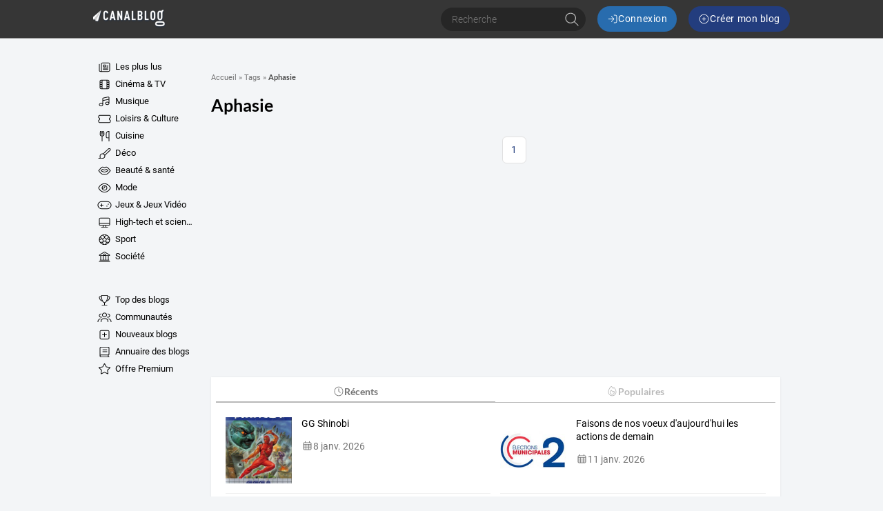

--- FILE ---
content_type: text/css
request_url: https://assets.canalblog.com/c/site/v2025.26.01/canalblog.355cd8bd.css
body_size: 65412
content:
@charset "UTF-8";

/*! normalize.css v3.0.1 | MIT License | git.io/normalize */html{-ms-text-size-adjust:100%;-webkit-text-size-adjust:100%;font-family:sans-serif}body{margin:0}article,aside,details,figcaption,figure,footer,header,hgroup,main,nav,section,summary{display:block}audio,canvas,progress,video{display:inline-block;vertical-align:baseline}audio:not([controls]){display:none;height:0}[hidden],template{display:none}a{background:transparent}a:active,a:hover{outline:0}abbr[title]{border-bottom:1px dotted}b,strong{font-weight:700}dfn{font-style:italic}h1{font-size:2em;margin:.67em 0}mark{background:#ff0;color:#000}small{font-size:80%}sub,sup{font-size:75%;line-height:0;position:relative;vertical-align:baseline}sup{top:-.5em}sub{bottom:-.25em}img{border:0}svg:not(:root){overflow:hidden}figure{margin:1em 40px}hr{-moz-box-sizing:content-box;box-sizing:content-box;height:0}pre{overflow:auto}code,kbd,pre,samp{font-family:monospace,monospace;font-size:1em}button,input,optgroup,select,textarea{color:inherit;font:inherit;margin:0}button{overflow:visible}button,select{text-transform:none}button,html input[type=button],input[type=reset],input[type=submit]{-webkit-appearance:button;cursor:pointer}button[disabled],html input[disabled]{cursor:default}button::-moz-focus-inner,input::-moz-focus-inner{border:0;padding:0}input{line-height:normal}input[type=checkbox],input[type=radio]{box-sizing:border-box;padding:0}input[type=number]::-webkit-inner-spin-button,input[type=number]::-webkit-outer-spin-button{height:auto}input[type=search]{-webkit-appearance:textfield;-moz-box-sizing:content-box;-webkit-box-sizing:content-box;box-sizing:content-box}input[type=search]::-webkit-search-cancel-button,input[type=search]::-webkit-search-decoration{-webkit-appearance:none}fieldset{border:1px solid silver;margin:0 2px;padding:.35em .625em .75em}legend{border:0;padding:0}textarea{overflow:auto}optgroup{font-weight:700}table{border-collapse:collapse;border-spacing:0}td,th{padding:0}.Body{background:#f3f5f7}.jad_cmp_paywall_content .jad_cmp_paywall_button-cookies{background-color:#233d7e!important}.Body{font-family:Roboto;font-size:.875em;line-height:1.4285714286}a{color:inherit;text-decoration:none}a:hover{color:#233d7e;text-decoration:underline}.fa{margin-right:.2em}.Typo-h1,.Typo-h2,.Typo-h3,.Typo-h4,.Typo-h5,.Typo-h6,h1,h2,h3,h4,h5,h6{font-family:Lato}.Typo-h1{font-size:2em;font-weight:700;margin:0}.Article:after,.Article:before,.Blog--hMedium:after,.Blog--hMedium:before,.Community:after,.Community:before,.Marketing-block--withNav:after,.Marketing-block--withNav:before,.Vip:after,.Vip:before,.u-clearfix:after,.u-clearfix:before,.u-container:after,.u-container:before,.u-row:after,.u-row:before{content:" ";display:table}.Article:after,.Blog--hMedium:after,.Community:after,.Marketing-block--withNav:after,.Vip:after,.u-clearfix:after,.u-container:after,.u-row:after{clear:both}.Blog--hMedium,.Marketing-block--withNav,.u-row{margin-left:-.5em;margin-right:-.5em}.u-container{margin-left:auto;margin-right:auto;padding-left:.5em;padding-right:.5em}@media (min-width:64.05em) and (max-width:85em){.u-container{max-width:1024px}}@media (min-width:85.025em){.u-container{max-width:1360px}}.Article,.Community,.u-container--gutter{margin-bottom:1em}.u-container--gutterTop{margin-top:1em}.Article-content,.Article-figure,.Blog--hMedium .Blog-content,.Blog--hMedium .Blog-figure,.Blog--hMedium .Blog-infos,.Community-content,.Community-figure,.Community-metadata,.Marketing-block--withNav .Marketing-content,.Marketing-nav,.Vip-content,.Vip-cover,.u-col,.u-col-lg-1,.u-col-lg-10,.u-col-lg-11,.u-col-lg-12,.u-col-lg-2,.u-col-lg-3,.u-col-lg-4,.u-col-lg-5,.u-col-lg-6,.u-col-lg-7,.u-col-lg-8,.u-col-lg-9,.u-col-md-1,.u-col-md-10,.u-col-md-11,.u-col-md-12,.u-col-md-2,.u-col-md-3,.u-col-md-4,.u-col-md-5,.u-col-md-6,.u-col-md-7,.u-col-md-8,.u-col-md-9,.u-col-sm-1,.u-col-sm-10,.u-col-sm-11,.u-col-sm-12,.u-col-sm-2,.u-col-sm-3,.u-col-sm-4,.u-col-sm-5,.u-col-sm-6,.u-col-sm-7,.u-col-sm-8,.u-col-sm-9,.u-col-xs-1,.u-col-xs-10,.u-col-xs-11,.u-col-xs-12,.u-col-xs-2,.u-col-xs-3,.u-col-xs-4,.u-col-xs-5,.u-col-xs-6,.u-col-xs-7,.u-col-xs-8,.u-col-xs-9{min-height:1em;padding-left:.5em;padding-right:.5em;position:relative}.u-col-xs-1{float:left;width:8.3333333333%}.Community-figure,.u-col-xs-2{float:left;width:16.6666666667%}.Article-figure,.Blog--hMedium .Blog-figure,.Community-metadata,.u-col-xs-3{float:left;width:25%}.Blog--hMedium .Blog-infos,.Marketing-nav,.u-col-xs-4{float:left;width:33.3333333333%}.Blog--hMedium .Blog-content,.u-col-xs-5{float:left;width:41.6666666667%}.u-col-xs-6{float:left;width:50%}.Community-content,.u-col-xs-7{float:left;width:58.3333333333%}.Marketing-block--withNav .Marketing-content,.u-col-xs-8{float:left;width:66.6666666667%}.Article-content,.u-col-xs-9{float:left;width:75%}.u-col-xs-10{float:left;width:83.3333333333%}.u-col-xs-11{float:left;width:91.6666666667%}.Vip-content,.Vip-cover,.u-col-xs-12{float:left;width:100%}.u-col-xs-offset-0{margin-left:0}.u-col-xs-offset-1{margin-left:8.3333333333%}.u-col-xs-offset-2{margin-left:16.6666666667%}.u-col-xs-offset-3{margin-left:25%}.u-col-xs-offset-4{margin-left:33.3333333333%}.u-col-xs-offset-5{margin-left:41.6666666667%}.u-col-xs-offset-6{margin-left:50%}.u-col-xs-offset-7{margin-left:58.3333333333%}.u-col-xs-offset-8{margin-left:66.6666666667%}.u-col-xs-offset-9{margin-left:75%}.u-col-xs-offset-10{margin-left:83.3333333333%}.u-col-xs-offset-11{margin-left:91.6666666667%}.u-col-xs-offset-12{margin-left:100%}@media (min-width:41.9em){.u-col-sm-1{float:left;width:8.3333333333%}.u-col-sm-2{float:left;width:16.6666666667%}.u-col-sm-3{float:left;width:25%}.u-col-sm-4{float:left;width:33.3333333333%}.u-col-sm-5{float:left;width:41.6666666667%}.u-col-sm-6{float:left;width:50%}.u-col-sm-7{float:left;width:58.3333333333%}.u-col-sm-8{float:left;width:66.6666666667%}.u-col-sm-9{float:left;width:75%}.u-col-sm-10{float:left;width:83.3333333333%}.u-col-sm-11{float:left;width:91.6666666667%}.u-col-sm-12{float:left;width:100%}.u-col-sm-offset-0{margin-left:0}.u-col-sm-offset-1{margin-left:8.3333333333%}.u-col-sm-offset-2{margin-left:16.6666666667%}.u-col-sm-offset-3{margin-left:25%}.u-col-sm-offset-4{margin-left:33.3333333333%}.u-col-sm-offset-5{margin-left:41.6666666667%}.u-col-sm-offset-6{margin-left:50%}.u-col-sm-offset-7{margin-left:58.3333333333%}.u-col-sm-offset-8{margin-left:66.6666666667%}.u-col-sm-offset-9{margin-left:75%}.u-col-sm-offset-10{margin-left:83.3333333333%}.u-col-sm-offset-11{margin-left:91.6666666667%}.u-col-sm-offset-12{margin-left:100%}}@media (min-width:64.05em){.u-col-md-1{float:left;width:8.3333333333%}.u-col-md-2{float:left;width:16.6666666667%}.u-col-md-3{float:left;width:25%}.u-col-md-4{float:left;width:33.3333333333%}.u-col-md-5{float:left;width:41.6666666667%}.u-col-md-6{float:left;width:50%}.u-col-md-7{float:left;width:58.3333333333%}.u-col-md-8{float:left;width:66.6666666667%}.u-col-md-9{float:left;width:75%}.u-col-md-10{float:left;width:83.3333333333%}.u-col-md-11{float:left;width:91.6666666667%}.u-col-md-12{float:left;width:100%}.u-col-md-offset-0{margin-left:0}.u-col-md-offset-1{margin-left:8.3333333333%}.u-col-md-offset-2{margin-left:16.6666666667%}.u-col-md-offset-3{margin-left:25%}.u-col-md-offset-4{margin-left:33.3333333333%}.u-col-md-offset-5{margin-left:41.6666666667%}.u-col-md-offset-6{margin-left:50%}.u-col-md-offset-7{margin-left:58.3333333333%}.u-col-md-offset-8{margin-left:66.6666666667%}.u-col-md-offset-9{margin-left:75%}.u-col-md-offset-10{margin-left:83.3333333333%}.u-col-md-offset-11{margin-left:91.6666666667%}.u-col-md-offset-12{margin-left:100%}}@media (min-width:85.025em){.u-col-lg-1{float:left;width:8.3333333333%}.u-col-lg-2{float:left;width:16.6666666667%}.u-col-lg-3{float:left;width:25%}.u-col-lg-4{float:left;width:33.3333333333%}.u-col-lg-5{float:left;width:41.6666666667%}.u-col-lg-6{float:left;width:50%}.u-col-lg-7{float:left;width:58.3333333333%}.u-col-lg-8{float:left;width:66.6666666667%}.u-col-lg-9{float:left;width:75%}.u-col-lg-10{float:left;width:83.3333333333%}.u-col-lg-11{float:left;width:91.6666666667%}.u-col-lg-12{float:left;width:100%}.u-col-lg-offset-0{margin-left:0}.u-col-lg-offset-1{margin-left:8.3333333333%}.u-col-lg-offset-2{margin-left:16.6666666667%}.u-col-lg-offset-3{margin-left:25%}.u-col-lg-offset-4{margin-left:33.3333333333%}.u-col-lg-offset-5{margin-left:41.6666666667%}.u-col-lg-offset-6{margin-left:50%}.u-col-lg-offset-7{margin-left:58.3333333333%}.u-col-lg-offset-8{margin-left:66.6666666667%}.u-col-lg-offset-9{margin-left:75%}.u-col-lg-offset-10{margin-left:83.3333333333%}.u-col-lg-offset-11{margin-left:91.6666666667%}.u-col-lg-offset-12{margin-left:100%}}@media (max-width:41.875em){.u-hidden--xs{display:none!important}}@media (min-width:41.9em) and (max-width:64.025em){.u-hidden--sm{display:none!important}}@media (min-width:64.05em) and (max-width:85em){.u-hidden--md{display:none!important}}@media (min-width:85.025em){.u-hidden--lg{display:none!important}}.u-visible--lg,.u-visible--md,.u-visible--sm,.u-visible--xs{display:none!important}@media (max-width:41.875em){.u-visible--xs{display:block!important}.u-visible--xs.u-visible--inline{display:inline!important}}@media (min-width:41.9em) and (max-width:64.025em){.u-visible--sm{display:block!important}.u-visible--sm.u-visible--inline{display:inline!important}}@media (min-width:64.05em) and (max-width:85em){.u-visible--md{display:block!important}.u-visible--md.u-visible--inline{display:inline!important}}@media (min-width:85.025em){.u-visible--lg{display:block!important}.u-visible--lg.u-visible--inline{display:inline!important}}.Article-figureLink,.Blog-figureLink,.Community-figureLink,.Vip-cover-figure,.c-responsive{display:block;height:0;overflow:hidden;padding:0;position:relative}.Article-figureLink,.Community-figureLink,.c-responsive--1x1{padding-bottom:100%}.c-responsive--16x9{padding-bottom:56.25%}.Article--large .Article-figureLink,.Blog-figureLink,.Vip-cover-figure,.c-responsive--3x2{padding-bottom:66.6666666667%}.c-responsive--4x3{padding-bottom:75%}@media (min-width:41.9em){.Article--alt .Article-content,.Article--alt .Article-figure{width:100%}.Article--alt .Article-figureLink{padding-bottom:66.6666666667%}.Article--alt .Article-content{padding-top:0}.Article--alt .Article-figureLabel{text-align:right}.Article--alt .Article-title{font-size:1.285em;height:2.85em;margin:.4em 0}.Article--alt .Metadata--date{display:none}.Article--alt .Article-header{border-bottom:1px solid #f0f0f0;padding-bottom:1em}}.sf-toolbar,.sf-toolbar *{background-size:initial;overflow:visible}*,:after,:before{border-collapse:collapse;box-sizing:border-box}:not(body){background-position:50%;background-repeat:no-repeat;background-size:cover}[hidden]{display:none!important}body,html{margin:0;padding:0}.MarketingContent-text .premiumchoice_box_button,.c-button{border:0;border-radius:1000px;cursor:pointer;display:inline-block;letter-spacing:.04em;line-height:1.4em;padding:calc(2px + .5em) 1em;text-align:center;touch-action:manipulation;white-space:nowrap}.MarketingContent-text .premiumchoice_box_button:active,.MarketingContent-text .premiumchoice_box_button:focus,.MarketingContent-text .premiumchoice_box_button:hover,.c-button:active,.c-button:focus,.c-button:hover{text-decoration:none}.MarketingContent-text .premiumchoice_box_button:focus,.c-button:focus{outline:0}.MarketingContent-text .premiumchoice_box_button,.MarketingContent-text .premiumchoice_box_button:active:not([disabled]),.MarketingContent-text .premiumchoice_box_button:focus:not([disabled]),.MarketingContent-text .premiumchoice_box_button:hover:not([disabled]),.c-button,.c-button:active:not([disabled]),.c-button:focus:not([disabled]),.c-button:hover:not([disabled]){background:#233d7e;color:#fff}.c-button--primary{background:#286cae;color:#fff}.c-button--primary:active:not([disabled]),.c-button--primary:focus:not([disabled]),.c-button--primary:hover:not([disabled]){background:#2f7ecb;color:#fff}.MarketingContent-text [disabled].premiumchoice_box_button,.c-button[disabled],.c-button[disabled]:active,.c-button[disabled]:focus,.c-button[disabled]:hover{cursor:not-allowed;opacity:.5}.Header{background:#363636;border-bottom:1px solid #979797;overflow:visible}.Header .svg-icon--bars,.Header .svg-icon--user{height:100%}.Header .svg-icon--bars svg,.Header .svg-icon--user svg{fill:#f3f5f7}.Header-container{background:#363636;margin:0 auto}.Header-wrapper{display:table;height:100%;width:100%}.Header-controls,.Header-logo,.Header-navButton,.Header-userButton{display:table-cell;vertical-align:middle}.Header-overblogImg{display:block;max-width:150px;padding:.35em 0}.Header-controls{position:relative;text-align:right}.Header-button--createBlog,.Header-button--login,.Header-language,.Header-search{display:inline-block;margin-left:1em;vertical-align:middle}.Header-button--createBlog svg,.Header-button--login svg,.Header-language svg,.Header-search svg{fill:#fff}.Header-button--createBlog,.Header-button--login{align-items:center;display:inline-flex;gap:.4em;justify-content:center}.HeaderSearch-submit{border-radius:0 4px 4px 0}.HeaderSearch-submit:active,.HeaderSearch-submit:focus,.HeaderSearch-submit:hover{color:#fff}.HeaderSearch-submit:active svg,.HeaderSearch-submit:focus svg,.HeaderSearch-submit:hover svg{fill:#fff}.HeaderSearch-submit:active,.HeaderSearch-submit:focus{background:#4d96e1}.Header-language{line-height:3em;position:relative;z-index:2}.HeaderSearch{min-width:25em;position:relative}.HeaderSearch-input,.HeaderSearch-submit{outline:0 none}.HeaderSearch-input.c-input{background:#262626;border:2px solid transparent;color:#fff;font-weight:300;height:100%;width:100%}.HeaderSearch-submit{background:none;border:0;bottom:0;color:#bebebe;font-size:1.4em;padding:0;position:absolute;right:0;text-align:center;top:0;width:2em}.HeaderSearch-submit svg{fill:#bebebe}.HeaderSearch-input:active+.HeaderSearch-submit,.HeaderSearch-input:focus+.HeaderSearch-submit{color:#fff}.Header-connexionButtons{display:inline-block}@media (min-width:41.9em){.HeaderSearch-input.c-input+label[placeholder]{text-shadow:2px 0 0 #262626,-2px 0 0 #262626,0 2px 0 #262626,0 -2px 0 #262626,1px 1px #262626,-1px -1px 0 #262626,1px -1px 0 #262626,-1px 1px 0 #262626}.HeaderSearch>.c-input-container>.c-input+label[placeholder],.HeaderSearch>.c-input-container>.c-input--active+label[placeholder]{color:#bebebe}.HeaderSearch>.c-input-container>.c-input.c-input--active,.HeaderSearch>.c-input-container>.c-input.c-input:active,.HeaderSearch>.c-input-container>.c-input.c-input:focus{border-color:#bebebe}}@media (max-width:85.025em){.HeaderSearch{min-width:0}}@media (max-width:64.05em){.Header{height:65px;position:fixed;top:0;width:100%;z-index:2}.Header-container{padding:0}.Header-smallButton:before{content:"";display:inline-block;height:100%;margin-right:-.25em;vertical-align:middle}.Header-smallButton{color:#fff;display:inline-block;font-size:1.2em;height:100%;width:100%}.Header-smallButton i{display:inline-block;vertical-align:middle}.Header-smallButton--active,.Header-smallButton:hover{background-color:#233d7e;color:#fff;text-decoration:none}}@media (max-width:41.875em){.Header{height:50px}.Header-container{height:50px;padding:0}.Header-language{display:none}.Header-logo{height:100%;text-align:center;width:100%}.Header-overblogImg{height:3em;margin:auto}.Header-search{height:1.5em;left:0;margin:10px;position:fixed;right:0;top:50px}.Header-connexionButtons{background-color:#f3f5f7;background-image:linear-gradient(-180deg,#f3f5f7,#e7e0e0);bottom:0;position:fixed;right:-100%;top:50px;transition:.3s;width:100%;z-index:2}.Header-connexionButtons--visible{right:0;transition:.3s}.Header-smallButton--nav{box-shadow:1px 0 0 gray;float:left}.Header-smallButton--user{box-shadow:-1px 0 0 gray;float:right}.Header-smallButton--nav,.Header-smallButton--user{color:#fff;font-size:1.8em;height:50px;padding:0;text-align:center;width:50px}.Header-label--login{font-family:Lato;font-size:1.8em;margin:1.8em;text-align:center}.Header-button--login{display:flex;margin:1.8em}.Header-label--createBlog{font-family:Lato;font-size:1.8em;margin:1.8em;text-align:center}.Header-button--createBlog{display:flex;margin:1.8em}.HeaderSearch{background-color:#f9f9f9;box-shadow:0 1px #979797;height:auto;margin:0;padding:1em;transition:top .2s ease-in-out;z-index:-1}.HeaderSearch--hidden{top:-55px}.HeaderSearch-input.c-input{background-color:#fff;border:1px solid #979797;color:#000}.HeaderSearch-submit{margin:10px 0;right:.5em}.HeaderSearch-submit:hover{color:#4d96e1}.HeaderSearch-submit:hover svg{fill:#4d96e1}.HeaderSearch-submit:focus:hover{color:#fff}}@media (min-width:41.9em) and (max-width:64.025em){.Header{height:65px}.Header-search{min-width:inherit}.Header-container{padding:0}.Header-controls{height:65px;margin:0;padding:0;width:28.5em}.Header-connexionButtons .fa{margin-right:0}.Header-logo{left:100px;position:absolute;text-align:center;top:15px}.Header-overblogImg{max-height:40px}.Header-button--createBlog,.Header-button--login,.Header-smallButton--nav{border-radius:0;bottom:0;font-size:2em;height:65px;line-height:65px;padding:0;text-align:center;top:0;vertical-align:middle;width:65px}.Header-button--login{position:absolute;right:65px}.Header-button--createBlog{border-radius:0;margin:0;position:absolute;right:0}.Header-language,.HeaderSearch{right:10em}}@media (min-width:1024px){.Header-overblogImg{margin-left:0;margin-right:0}}.js-dropdown--open .Languages-dropdown{display:block;position:absolute;z-index:2}.Languages-dropdown{background:#f3f5f7;border:1px solid #ecf0f1;border:1px solid rgba(0,0,0,.3);border-radius:4px;box-shadow:0 0 10px 1px rgba(0,0,0,.2);display:none;left:-1em;line-height:2;padding:.5em 1em;position:absolute;top:100%}.Languages-arrow,.Languages-arrow:after{border:10px solid transparent;border-top-width:0;display:block;height:0;position:absolute;width:0}.Languages-arrow{border-bottom-color:rgba(0,0,0,.3);left:calc(1em + 2px);top:-10px}.Languages-arrow:after{border-bottom-color:#f3f5f7;content:"";margin-left:10px;top:1px}.Languages-current{color:#bebebe;cursor:pointer;vertical-align:middle}.Languages-current svg{fill:#bebebe}.Languages-current-caret,.Languages-current-flag{display:inline-block;vertical-align:middle}.Languages-current-caret{text-shadow:0 1px 0 rgba(0,0,0,.17)}.Languages-flag{margin-right:.5em;vertical-align:middle}.Languages-list{list-style-type:none;margin:0;padding-left:0}.Languages-language{margin:0;text-align:left;text-transform:capitalize;white-space:nowrap}.c-input-container{position:relative}.c-input-rememberme span{align-items:center;border:1px solid #7b7b7b;border-radius:3px;display:flex;flex:none;height:16px;justify-content:center;margin:1px 5px;position:relative;width:16px}.c-input-rememberme input[type=checkbox]{display:none}.c-input-rememberme input[type=checkbox]+span:after{border:solid #ff7600;border-width:0 2px 2px 0;content:"";display:none;height:9px;left:4px;position:absolute;top:1px;transform:rotate(45deg);width:5px}.c-input-rememberme input[type=checkbox]:checked+span{background-color:#ff7600}.c-input-rememberme input[type=checkbox]:checked+span:after{border-color:#fff;display:block}.c-input-rememberme label{color:#7b7b7b;cursor:pointer;display:flex;flex-direction:row;justify-content:center;margin-bottom:20px;margin-top:10px;position:relative}.c-input-container--hidden{display:none}.c-input{border:2px solid #e1e1e1;border-radius:1000px;height:3.5em;line-height:1.4em;outline:none;padding:.5em 1em}textarea.c-input{height:auto;min-height:7em}.c-input--active,.c-input:active,.c-input:focus{border-color:#4d96e1}.c-input-container>.c-input--active+label[placeholder]{color:#4d96e1}.c-input--active+label[placeholder]:before,.c-input--full+label[placeholder]:before,.c-input--valid+label[placeholder]:before{text-shadow:2px 0 0 #fff,-2px 0 0 #fff,0 2px 0 #fff,0 -2px 0 #fff,1px 1px #fff,-1px -1px 0 #fff,1px -1px 0 #fff,-1px 1px 0 #fff;transform:translate(-1rem,-1.7rem) scale(.9);transition-duration:.2s}.c-input:-webkit-autofill+label[placeholder]:before{text-shadow:2px 0 0 #fff,-2px 0 0 #fff,0 2px 0 #fff,0 -2px 0 #fff,1px 1px #fff,-1px -1px 0 #fff,1px -1px 0 #fff,-1px 1px 0 #fff;transform:translate(-1rem,-1.7rem) scale(.9);transition-duration:.2s}.c-input--invalid{box-shadow:none}.c-input--invalid+label[placeholder][alt]:before{content:attr(alt)}.c-input+label[placeholder]{color:#7b7b7b;display:block;line-height:1em;pointer-events:none;position:absolute;top:1.1rem}.c-input+label[placeholder]:before{content:attr(placeholder);display:inline-block;margin:0 calc(1em + 2px);transition:.3s ease-in-out;white-space:nowrap}.c-input-container--success>.c-input+label[placeholder]{color:#7ed321}.c-input-container--error>.c-input+label[placeholder]{color:#f06361}.c-input-container--error:after,.c-input-container--success:after{display:block;font-family:FontAwesome;font-size:16px;position:absolute;right:1em;top:.5em}.c-input-container--success:after{color:#7ed321;content:"\f00c"}.c-input-container--error:after{color:#f06361;content:"\f00d"}.c-input-container--success>.c-input{border-color:#7ed321}.c-input-container--error>.c-input{border-color:#f06361}.c-input-container--withSelect{display:none}@media (max-width:41.875em){.c-input+label{z-index:1}.c-input+label[placeholder]{text-shadow:2px 0 0 #fff,-2px 0 0 #fff,0 2px 0 #fff,0 -2px 0 #fff,1px 1px #fff,-1px -1px 0 #fff,1px -1px 0 #fff,-1px 1px 0 #fff;transform:translate(-1rem,-1.7rem) scale(.9);transition-duration:.2s}.c-input:-webkit-autofill+label[placeholder]:before{transform:none;transition-duration:0s}.c-input--active+label[placeholder]:before,.c-input--full+label[placeholder]:before,.c-input--valid+label[placeholder]:before{transform:none;transition-duration:0s}}@media (max-width:1024px){.c-input-rememberme label{margin-bottom:1rem;margin-top:0}}.FormErrors{color:#e9322d;display:inline-block}.FormErrors-list{list-style:none;margin-top:0;padding-left:0}.Social{margin:2em 0;text-align:center}.Social-links-wrapper{display:flex;justify-content:center}.Social-link{align-items:center;border-radius:3rem;color:#fff;display:inline-flex;font-size:14px;height:2.2rem;justify-content:center;width:46%}.Social-link:hover{color:#fff;text-decoration:none}.Social-link--facebook{background:#3b5998}.Social-link--twitter{background:#00aced}@media (max-width:1024px){.Social{margin:1em 0}.Social-links-wrapper{flex-direction:column}.Social-link--facebook{margin-bottom:1rem}.Social-link{height:3rem;width:100%}.LoginSocial-connectWith{margin-bottom:1rem}.LoginSocial-connectWith-text{margin-block-end:0;margin-block-start:0}}.c-box{background:#fff;box-shadow:0 0 3px 0 rgba(0,0,0,.07)}.c-box--padded{padding:1.3125em}[class^=app_gdpr] a{color:#fff!important}[class^=app_gdpr] [class^=banner_message] a:not([class^=banner_continue]),[class^=app_gdpr] a[href]{text-decoration:underline}[class^=app_gdpr] a svg{fill:#fff!important}.pagination-container{zoom:1;margin-bottom:.5em;overflow:auto;padding:0;text-align:center}.pagination{border-radius:6px;display:block;margin:10px 0 0;padding:0}.pagination .fa{margin:0}.pagination>li{display:inline}.pagination>li>a,.pagination>li>span{background:#fff;border:1px solid #e1e1e1;color:#666;display:inline-block;margin-left:-1px;padding:.6em .9em;text-decoration:none}.pagination>li:first-child>a,.pagination>li:first-child>span{border-bottom-left-radius:6px;border-top-left-radius:6px;margin-left:0}.pagination>li:last-child>a,.pagination>li:last-child>span{border-bottom-right-radius:6px;border-top-right-radius:6px}.pagination>li>a:hover{background:#233d7e;color:#fff}.pagination>.disabled>a,.pagination>.disabled>span{background:#f7f7f7;color:#666;cursor:not-allowed}.pagination>.active>a,.pagination>.active>span,.pagination>li>a.ob-page-current,.pagination>li>span.ob-page-current{background:#fff;color:#233d7e;cursor:default}.pagination>li>a.ob-page-more{display:none}.pagination-next>a,.pagination-previous>a{border-radius:6px}.pagination-previous~.pagination-next a{margin-left:1em}@media (max-width:41.875em){.pagination-container{margin-top:1em}.pagination>li>a,.pagination>li>span{display:none;padding:1em 1.5em}.pagination>li.pagination-next>a,.pagination>li.pagination-previous>a,.pagination>li>a.ob-page-first,.pagination>li>a.ob-page-last,.pagination>li>a.ob-page-next,.pagination>li>a.ob-page-previous,.pagination>li>span.ob-page-current{display:block}}@media (min-width:41.9em) and (max-width:64.025em){.pagination>li>a,.pagination>li>span{display:none;padding:1em 1.5em}.pagination>li.pagination-next>a,.pagination>li.pagination-previous>a,.pagination>li>a.ob-page-first,.pagination>li>a.ob-page-last,.pagination>li>a.ob-page-next,.pagination>li>a.ob-page-previous,.pagination>li>a.ob-page-tens,.pagination>li>span.ob-page-current{display:block}.pagination>li>a.ob-page-more{display:none}}.Adsense{background-color:#fff;padding:1em}.Adsense-adsByGoogle{color:#ababab;font-size:.8em;margin-top:0}.Adsense-adsContent{margin-bottom:1em}.Adsense-adsContent:last-child{margin-bottom:0}.Adsense-adTitle{font-family:Lato;font-weight:700;margin:0}.Adsense-adDescription{margin:0}.Adsense-adLink{color:#233d7e;margin:0}.BottomFixedAd{background-color:#fff;bottom:0;position:fixed;transition:bottom .2s ease-in-out;width:100%;z-index:1}.BottomFixedAd--hidden{bottom:-50px}.Article{background:#fff;box-shadow:0 0 3px 0 rgba(0,0,0,.07)}.Article-figureImage{border:0;bottom:0;height:100%;left:0;object-fit:cover;position:absolute;right:0;top:0;width:100%}.Article:hover{color:#233d7e;cursor:pointer}.Article-figure{margin:0;padding:0}.Article-content{padding:1em}.Article-figureLink{background:#fff}.Article-figureLink:hover{text-decoration:none}.Article-figureLabel{background:none!important;border-bottom:4px solid;bottom:0;left:0;overflow:visible;position:absolute;right:0}.Article-figureLabelText{color:#fff;display:inline-block;font-size:.8em;padding:7px 15px}.Magazine--television-film .Article-figureLabel,.Magazine--television-film .Article-figureLabelText{background-color:#47cec5;border-bottom-color:#47cec5}.Magazine--music .Article-figureLabel,.Magazine--music .Article-figureLabelText{background-color:#9c55b8;border-bottom-color:#9c55b8}.Magazine--entertainment .Article-figureLabel,.Magazine--entertainment .Article-figureLabelText{background-color:#227fbb;border-bottom-color:#227fbb}.Magazine--home-cooking .Article-figureLabel,.Magazine--home-cooking .Article-figureLabelText{background-color:#96ce66;border-bottom-color:#96ce66}.Magazine--home-deco .Article-figureLabel,.Magazine--home-deco .Article-figureLabelText{background-color:#ff67a7;border-bottom-color:#ff67a7}.Magazine--glamour .Article-figureLabel,.Magazine--glamour .Article-figureLabelText{background-color:#f012be;border-bottom-color:#f012be}.Magazine--celebrities .Article-figureLabel,.Magazine--celebrities .Article-figureLabelText{background-color:#ffd100;border-bottom-color:#ffd100}.Magazine--high-tech .Article-figureLabel,.Magazine--high-tech .Article-figureLabelText{background-color:#64d2e8;border-bottom-color:#64d2e8}.Magazine--business .Article-figureLabel,.Magazine--business .Article-figureLabelText{background-color:#e94b35;border-bottom-color:#e94b35}.Magazine--sport .Article-figureLabel,.Magazine--sport .Article-figureLabelText{background-color:#1ecd6d;border-bottom-color:#1ecd6d}.Magazine--society .Article-figureLabel,.Magazine--society .Article-figureLabelText{background-color:#85144b;border-bottom-color:#85144b}.Article-title{font-size:1.6em;font-weight:900;margin-bottom:.5em;margin-top:0;white-space:normal}.Article-titleLink{display:block;line-height:1.4em;max-height:2.8em;overflow:hidden;position:relative}.Article-titleLink:hover{text-decoration:none}.Article-titleLink span{display:block}.Article-descriptionLink:hover{text-decoration:none}.Article-description{height:3.63em;line-height:1.2em;margin-top:1em;overflow:hidden;word-break:break-word}.Article-description>p{margin:0}.Article-metadata{display:table;table-layout:fixed;width:100%}.Article-metadata .Metadata{display:table-cell}.Article-metadata .Metadata--date{align-items:center;display:flex;gap:.3rem;height:2rem;justify-content:end;text-align:right}.Article--large .Article-content,.Article--large .Article-figure{padding:2em;width:50%}.Article--large .Article-figure{padding-right:0}.Article--large .Article-title{font-size:1.5em}.Article--large .Article-description{font-size:1.2em;height:6em}.Article--small{border-bottom:1px solid #f0f0f0;box-shadow:none;margin-bottom:0;padding-bottom:1em}.Article--small .Article-content{padding:0 1em}.Article--small .Article-title{font-family:Roboto;font-size:1em;font-weight:400;line-height:1.1em;white-space:normal}.Article--small .Article-titleLink{line-height:inherit;max-height:2.2em}.Article--small .Article-description,.Article--small .Metadata--blogger{display:none}.Article--small .Metadata--date{text-align:left}.Article--cod{overflow:hidden;position:relative}.Article--cod .Article-content{padding-bottom:36px;position:static}.Article--cod .Article-metadata{border-top:1px solid #f0f0f0;bottom:0;display:block;height:36px;left:25%;position:absolute;right:0}.Article--cod .Metadata{display:inline-block;line-height:36px;padding:0 1em;text-align:left}.Article--cod .Metadata--date{display:inline-flex}.Article--cod .Metadata--category{border-left:1px solid #f0f0f0}@media (min-width:41.9em){.Article--alt .Article-content,.Article--alt .Article-figure{width:100%}.Article--alt .Article-content{padding-top:0}.Article--alt .Article-figureLabel{text-align:right}.Article--alt .Article-title{font-size:1.3em;height:4.25em;margin:.4em 0}.Article--alt .Article-titleLink{max-height:4.2em}.Article--alt .Metadata--date{display:none}.Article--alt .Article-header{border-bottom:1px solid #f0f0f0;padding-bottom:1em}}@media (max-width:41.875em){.Article--large .Article-figure,.Article-figure{width:42%}.Article--large .Article-content,.Article-content{padding:.5em;width:58%}.Article-figureLink{-responsive-ratio:3 2}.Article-figureLabelText{display:block;float:none;padding:2px 10px 0}.Article-description{display:none}.Article--large .Article-figure{padding:0}.Article--large .Article-title,.Article-title{font-size:1.1em;margin-bottom:1.1em}.Article-metadata{display:block;font-size:.9em}.Article-metadata .Metadata{display:block;line-height:1.5;padding:0 .5em}.Article-metadata .Metadata--date{text-align:left}.Article--cod .Article-metadata{-u-col-offset:5;border-color:transparent;height:auto;left:0}.Article--cod .Metadata,.Article--cod .Metadata-category{display:block}.rwd-metadatatext-container{display:none}}@media (min-width:1024px){.Article-figureImage{box-shadow:0 0 0 #000;opacity:1;transform:scaleX(1);transition:opacity .2s,transform .2s}.Article-figureImage--gray{-webkit-filter:grayscale(100%);-moz-filter:grayscale(100%);-ms-filter:grayscale(100%);-o-filter:grayscale(100%);filter:grayscale(100%);filter:gray}.Article-figureLink:hover .Article-figureImage{opacity:.7;transform:scale3d(1.2,1.2,1.2)}}@media (min-width:41.9em){.ArticleSlider{background:#fff;box-shadow:0 0 3px 0 rgba(0,0,0,.07);padding:2em;position:relative}.ArticleSlider-wrapper{overflow:hidden}.ArticleSlider-container{transition:transform .5s;width:400%}.ArticleSlider-container.js-row-0{transform:translateX(0)}.ArticleSlider-container.js-row-1{transform:translateX(-25%)}.ArticleSlider-container.js-row-2{transform:translateX(-50%)}.ArticleSlider-container.js-row-3{transform:translateX(-75%)}.ArticleSlider .Article{box-shadow:none}.ArticleSlider-controls{float:right;padding-top:2.2em;width:24px}.ArticleSlider-row{float:left;width:25%}.ArticleSlider-row.js-row--visible{display:block}.ArticleSlider-col{border-left:1px solid #f0f0f0;float:left;min-height:1em;padding-left:.5em;padding-right:.5em;position:relative;width:25%}.ArticleSlider-row:target{border:4px solid red}.ArticleSlider-col:first-child{border-color:transparent}.ArticleSlider-button{background:#ababab;cursor:pointer;font-size:2em;height:1em;line-height:1em;position:absolute;text-align:center;top:50%;transform:translateY(-50%);width:1em}.ArticleSlider-button .fa{color:#fff;margin:0}.ArticleSlider-button:hover{background:#233d7e}.ArticleSlider-button--prev{left:0}.ArticleSlider-button--next{right:0}.Article--slider{margin-bottom:0}.Article--slider .Article-content{padding:0}.Article--slider .Article-header{border:0;padding-bottom:0}.Article--slider .Article-title{font-size:1.1em;height:4.25em}.Article--slider .Article-titleLink{max-height:4.2em}}@media (max-width:41.875em){.ArticleSlider-controls{display:none}}.Blog{background:#fff}.Blog-figure{margin:0}.Blog--hMedium .Blog-figure{padding:0}.Blog-figureLink:hover{text-decoration:none}.Blog-ribbon{left:-4px;position:relative;top:17px}.Blog-image{width:100%}.Blog--hMedium .Blog-content{padding:1em 1.5em}.Blog--hMedium .Blog-name{font-family:Roboto;font-size:1.1em;font-weight:400;margin-bottom:.5em;margin-top:0;overflow:hidden;text-overflow:ellipsis;white-space:nowrap}.Blog-description{line-height:1.2em;margin-bottom:.5em;max-height:2.4em;overflow:hidden}.Blog--hMedium .Blog-infos{font-size:.9em;padding:1em}.Blog-info{align-items:center;display:flex;gap:.4em;overflow:hidden;text-overflow:ellipsis;white-space:nowrap}.BlogInfo{padding:.3em 0}.BlogInfo-description,.BlogInfo-label{align-items:center;color:#737373;display:inline-flex;gap:.4em}.BlogInfo-description svg,.BlogInfo-label svg{fill:#737373}.BlogRibbon{width:70px}.BlogRibbon-banner{transform:rotate(-45deg)}.BlogRibbon-text{color:#fff;font-weight:700;line-height:1.3em;min-height:1.3em;padding:6px 0;text-align:center;text-overflow:ellipsis;white-space:nowrap}.BlogRibbon-text,.BlogRibbon-text:after,.BlogRibbon-text:before{background:#233d7e}.BlogRibbon--gold .BlogRibbon-text,.BlogRibbon--gold .BlogRibbon-text:after,.BlogRibbon--gold .BlogRibbon-text:before{background:#e99c23;background:linear-gradient(180deg,#f9df86 0,#e99c23)}.BlogRibbon--blue .BlogRibbon-text,.BlogRibbon--blue .BlogRibbon-text:after,.BlogRibbon--blue .BlogRibbon-text:before{background:#4589ce;background:linear-gradient(180deg,#a4bdeb 0,#4589ce)}.BlogRibbon--red .BlogRibbon-text,.BlogRibbon--red .BlogRibbon-text:after,.BlogRibbon--red .BlogRibbon-text:before{background:#d91015;background:linear-gradient(180deg,#f7a78d 0,#d91015)}.BlogRibbon-text:after,.BlogRibbon-text:before{content:"";display:block;height:30px;position:absolute;top:0;width:100%;z-index:-1}.BlogRibbon-text:before{transform:translateX(-15%) skewX(-45deg)}.BlogRibbon-text:after{transform:translateX(15%) skewX(45deg)}.BlogRibbon-sup{vertical-align:baseline}@media (max-width:41.875em){.Blog{padding-bottom:2.7em;position:relative}.Blog--hMedium .Blog-figure{padding:0}.Blog--hMedium .Blog-content{padding:1em}.Blog--hMedium .Blog-infos{bottom:0;box-shadow:0 1px 0 rgba(0,0,0,.23),0 -1px 0 rgba(0,0,0,.23);height:3em;left:0;margin-bottom:1px;padding:.5em 1.5em;position:absolute}.BlogInfo-label span{display:none}}@media (min-width:1024px){.Blog-image{box-shadow:0 0 0 #000;opacity:1;transform:scaleX(1);transition:opacity .2s,transform .2s}.Blog-figureLink:hover .Blog-image{opacity:.7;transform:scale3d(1.2,1.2,1.2)}}.Community{background:#fff;box-shadow:0 0 3px 0 rgba(0,0,0,.07)}.Community:hover{color:#233d7e;cursor:pointer}.Community-figure{margin:0;padding:0}.Community-figureLink{background:#fff}.Community-figureLink:hover{text-decoration:none}.Community-content{padding:1em}.Community-title{font-size:1.3em;font-weight:900;margin-bottom:.5em;margin-top:0;white-space:normal}.Community-description,.Community-title{word-wrap:break-word}.CommunityManager{font-size:.9em;font-weight:700}.CommunityManager-caption,.CommunityManager-username{color:#233d7e}.Community-metadata{color:#737373;padding:1em}.Community-metadata p{align-items:center;display:flex;gap:.4em}.Community-metadata svg{fill:#737373}.CommunityMetadata-blogs,.CommunityMetadata-date,.CommunityMetadata-posts{margin:0 0 10px}.CommunitySearch{margin-top:2em;position:relative}.CommunitySearch-input,.CommunitySearch-submit{outline:0 none}.CommunitySearch-input{width:100%}.CommunitySearch-submit{align-items:center;background:none;background:#233d7e;border:0;bottom:0;color:#fff;display:flex;font-size:1em;gap:.4rem;justify-content:center;padding:.5em .75em;position:absolute;right:0;text-align:center;top:0}.CommunitySearch-submit svg{fill:#fff}.CommunitySearch-submit .fa{font-size:1.4em;margin-left:.5em}.CommunityList{margin-bottom:0}.CommunityResults{text-align:center}@media (max-width:41.875em){.Community--large .Community-figure,.Community-figure{width:42%}.Community-figureLink{-responsive-ratio:3 2}.Community-content{padding:.5em;width:42%}.Community-metadata{display:none}}@media (min-width:1024px){.Community-figureImage{box-shadow:0 0 0 #000;opacity:1;transform:scaleX(1);transition:opacity .2s,transform .2s}.Community-figureLink:hover .Community-figureImage{opacity:.7;transform:scale3d(1.2,1.2,1.2)}}.CommunityPage{overflow:hidden}.CommunityPage-subtitle{font-family:Lato;font-size:1.1em;margin:0;padding:.7em 0}.CommunityProfile-avatar{vertical-align:middle}.CommunityProfile-avatarImage{border-radius:50%;box-shadow:0 2px 4px 0 rgba(0,0,0,.1),inset 0 1px 3px 0 rgba(0,0,0,.1);width:100%}.CommunityProfile-infos{color:#737373}.CommunityProfileInfos-blogs,.CommunityProfileInfos-date,.CommunityProfileInfos-posts{margin:0 0 10px}.CommunityProfile-name{word-wrap:break-word;margin:0}.CommunityProfile-bio{word-wrap:break-word;font-size:1.1em;font-style:italic;margin:1em 0}.CommunityProfileManager{font-size:.9em;font-weight:700}.CommunityProfileManager-username{color:#233d7e}.CommunityProfileTags{font-size:.9em;font-weight:700}.CommunityProfileTags-tag{color:#233d7e}.CommunityProfile-joinButton{white-space:normal}.Community-tags{zoom:1;margin:0;overflow:auto;padding:0}.Community-tags-item{list-style:none;overflow:hidden;text-overflow:ellipsis;white-space:nowrap}.Community-tags-link{color:#233d7e}.Community-index{margin:0;padding:0}.Community-index-link{color:#233d7e}.CommunityTags-seeAll{padding-left:1.5em;position:relative;top:.7em}.CommunityTags-seeAll:before{color:#ababab;content:"»";font-size:1.6em;left:.3em;line-height:.7em;position:absolute;top:0}.PremiumComparative-ribbon{height:75px;position:absolute;right:0;text-align:center;top:0;width:75px}.PremiumComparative-ribbon .PremiumComparative-ribbonText{background:#233d7e;color:#fff;font-family:Lato;font-size:.625rem;line-height:2.125;position:absolute;right:-1.5rem;text-transform:uppercase;top:1rem;transform:rotate(45deg);width:6.25rem}.PremiumComparative-level{font-family:Lato;font-weight:900;margin-bottom:.625rem;text-align:center}.PremiumComparative-description{font-size:.75rem;font-weight:400;height:2rem;text-align:center}.PremiumComparative-price{font-family:Lato;font-size:1.5625rem;font-weight:700;text-align:center}.PremiumComparative-price--free{font-weight:400}.PremiumComparative-commitment{font-size:.75rem;font-weight:400;height:4.5rem;margin:.75rem 0;text-align:center}.PremiumComparative-button{font-weight:700;width:100%}.PremiumComparative-checked{color:#7ed321}.PremiumComparative-secure{background:#fbfafa;border:1px solid #f7f5f3;font-size:1.125rem;padding:2rem}.PremiumComparative-shield{margin-right:1rem}.PremiumComparative-safePayment{font-size:1rem;font-weight:700}.PremiumComparative-cardsImage{margin-left:1rem}.PremiumComparative-promo{font-family:Lato;font-weight:400;text-align:center}.PremiumComparative-duration{font-size:1.5625rem;margin:1rem 0}.PremiumComparative-validity{font-size:1rem;line-height:1.875rem}.PremiumComparative-promoCode{background:#e8e8e8;padding:.3125rem}.PremiumComparative-codedWithLove{align-items:center;display:flex;justify-content:center;line-height:1rem;padding:1rem}.PremiumComparative-flag{margin-right:.625rem}@media (max-width:64.05em){.PremiumComparative-secure{text-align:center}}@media (min-width:1024px){.PremiumComparative-secure{align-items:center;display:flex;justify-content:center}.PremiumComparative-shield{margin-top:-1rem}}@media (max-width:41.875em){.PremiumComparative-offer{background:#fff;padding:1rem}.PremiumComparative-list{list-style:none;padding-left:0}div.PremiumComparative-popular{background:rgba(255,217,184,.3);border:2px solid #233d7e;overflow:hidden;position:relative}div.PremiumComparative-popular .PremiumComparative-ribbon{height:75px;position:absolute;right:0;text-align:center;top:0;width:75px}.PremiumComparative-promo{background:#fff;padding:1rem}}@media (min-width:41.9em){.PremiumComparative{background:#fff;margin-top:3rem;padding-top:2rem}.PremiumComparative-table{border-collapse:collapse;margin-top:-3rem;width:100%}.PremiumComparative-table thead th{vertical-align:top}.PremiumComparative-table th>div{padding:2rem .625rem .625rem}.PremiumComparative-table th:not(:first-child){border:1px solid #f3f5f7;width:10rem}.PremiumComparative-table th.PremiumComparative-popular{background:rgba(255,217,184,.3);border-left:2px solid #233d7e;border-right:2px solid #233d7e;border-top:2px solid #233d7e;overflow:hidden}.PremiumComparative-table th.PremiumComparative-popular>div{position:relative}.PremiumComparative-table tbody td.PremiumComparative-popular{background:rgba(255,217,184,.3);border-left:2px solid #233d7e;border-right:2px solid #233d7e}.PremiumComparative-table tfoot td{border-left:1px solid #f3f5f7;border-right:1px solid #f3f5f7}.PremiumComparative-table tfoot td.PremiumComparative-popular{background:rgba(255,217,184,.3);border-bottom:2px solid #233d7e;border-left:2px solid #233d7e;border-right:2px solid #233d7e}.PremiumComparative-table tbody td{border:1px solid #f3f5f7}.PremiumComparative-table tbody tr td:first-child{border-left:0}.PremiumComparative-table tbody tr td:last-child{border-right:0}.PremiumComparative-table td{font-size:.875rem;font-weight:300;padding:.625rem 1.3125rem}.PremiumComparative-table td:not(:first-child){text-align:center}.PremiumComparative-title{font-weight:700;text-transform:uppercase}.PremiumComparative-title td{border-left-width:0;border-right-width:0;padding-top:1.25rem}.PremiumComparative-flag{margin-right:.625rem}.PremiumComparative-cards{align-items:center;display:flex;font-size:.9375rem;font-weight:300;justify-content:center;line-height:50px}.PremiumComparative-description{margin-bottom:.75rem}}.Premium-header{margin:3rem 1rem 2rem;text-align:center}.Premium-title{font-family:Roboto;font-size:1.75rem;font-weight:400;margin-bottom:1rem}.Premium-subtitle{font-family:Roboto;font-size:1.125rem;font-weight:300}.Premium-link{color:#233d7e}.PremiumStaff{margin-bottom:2rem;text-align:center}.PremiumStaff-avatar{border:4px solid #fff;border-radius:50%;margin-bottom:1rem}.PremiumStaff-firstname{font-family:Roboto;font-size:18px;font-weight:300;text-transform:capitalize}.Premium-medias{align-items:center;display:flex;flex-wrap:wrap;justify-content:center}.Premium-media{height:80px}.PremiumTestimonials{padding:1rem}.PremiumTestimonials-list{margin-bottom:-1rem;padding:1rem}.PremiumTestimonial{margin-bottom:1rem}.PremiumTestimonial,.PremiumTestimonial-avatar{align-items:center;display:flex;justify-content:center}.PremiumTestimonial-avatarImage{border:4px solid #fff;border-radius:50%;width:100%}.PremiumTestimonial-content{font-size:1rem}.PremiumTestimonial-date{color:#b5b5b5;font-size:.875rem;font-style:italic}.PremiumFaq{padding:1rem}.PremiumFaq-title{font-size:1.125rem}.PremiumFaq-text{font-size:.875rem}.Premium-goUp{color:#233d7e;display:block;padding:1rem;text-align:center}.Premium-previousPage{display:block;margin:1rem 0}.Premium-previousPage:before{content:"‹";padding-right:5px}@media (min-width:41.9em) and (max-width:64.025em){.Premium-previousPage{margin-top:75px}}@media (max-width:41.875em){.Premium-previousPage{margin-top:130px}}.SidebarList--hidden{display:none}.SidebarList{padding:1em 1.5em 1.5em}.SidebarList .Article-container:last-child{margin-bottom:0}.SidebarList .Article-container:last-child .Article--small{border-bottom:none;padding-bottom:0}.SidebarBox{background:#fff;box-shadow:0 0 3px 0 rgba(0,0,0,.07);padding:1.5em}.SidebarBox-title{color:#737373;font-size:1.3em;font-weight:700;margin:0;position:relative}.SidebarBox-title .fa{margin-right:.4em;vertical-align:middle}.SidebarBox-follow{float:right}.SidebarBox--social .FollowButton{position:absolute;right:0}.SidebarBox--facebook iframe{margin:-3% -3% 0}@media (min-width:85.025em){.Sidebar{margin-top:2em}}@media (max-width:41.875em){.SidebarList{padding:0}.SidebarList .Article-container{margin-bottom:.5em}.RecentPopular,.SidebarList .Article--small{padding-bottom:.5em}}@media (min-width:41.9em) and (max-width:85em){.SidebarList .Article-container:nth-last-child(2){margin-bottom:0}.SidebarList .Article-container:nth-last-child(2) .Article--small{border-bottom:0;padding-bottom:0}}@media (min-width:64.05em) and (max-width:85em){.Sidebar-container{display:table}.Ads-300x600,.rwd-sidebarcontainer{display:table-cell!important;padding-top:23em;vertical-align:top}}.RecentPopular{background-color:#fff;box-shadow:0 0 3px 0 rgba(0,0,0,.07);z-index:1}.RecentPopular>.Blog--hMedium,.RecentPopular>.Marketing-block--withNav,.RecentPopular>.u-row{padding:1em 1.5em 1.5em}.RecentPopular>.Blog--hMedium+.Blog--hMedium,.RecentPopular>.Blog--hMedium+.Marketing-block--withNav,.RecentPopular>.Blog--hMedium+.u-row,.RecentPopular>.Marketing-block--withNav+.Blog--hMedium,.RecentPopular>.Marketing-block--withNav+.Marketing-block--withNav,.RecentPopular>.Marketing-block--withNav+.u-row,.RecentPopular>.u-row+.Blog--hMedium,.RecentPopular>.u-row+.Marketing-block--withNav,.RecentPopular>.u-row+.u-row{padding-top:0}.RecentPopular-mostRedTitle,.RecentPopular-recentArticlesTitle{padding:0}@media (max-width:41.875em){.RecentPopular>.Blog--hMedium,.RecentPopular>.Marketing-block--withNav,.RecentPopular>.u-row{padding:.5em}}@media (min-width:64.05em) and (max-width:85em){.RecentPopular{display:table;left:0;margin-left:.5em;margin-right:.5em;position:absolute;right:0;table-layout:fixed;top:0}.Ads-300x600{padding-left:1em}.RecentPopular>.Blog--hMedium,.RecentPopular>.Marketing-block--withNav,.RecentPopular>.u-row{margin:0;padding:.5em}}.SidebarBox--social .FollowButton{float:right}.SidebarBox--social iframe{border:0;display:block;overflow:hidden}.SidebarBox--facebook .SidebarBox-title{color:#3b5998}.SidebarBox--facebook iframe{height:14em;width:106%}.Abuse-title{font-size:32px;text-align:center}.Abuse-content{padding:em(20px)}.Abuse-input{margin-bottom:.714em;width:100%}.Abuse-input[name="abuse[abuse_type]"]+label[placeholder]:before{transform:translateY(-1.5em) scale(.9)}.Blogger{align-items:center;display:flex;max-width:100%;overflow:hidden;text-overflow:ellipsis;vertical-align:middle;white-space:nowrap}.Blogger svg{fill:#737373}.Article-title a{display:block;line-height:1.4em;max-height:2.8em;overflow:hidden;position:relative}.Blogger-avatar,.Blogger-nickname{vertical-align:middle}.Blogger-avatar{border-radius:50%;height:2em;width:2em}.Blog-avatar,.Blog-name{vertical-align:middle}.Blog-avatar{border-radius:50%;height:2em;width:2em}.Blogger-nickname{margin-left:.5em}a.Blogger-nickname{color:#233d7e}@media (max-width:41.875em){.Blogger-nickname{margin-left:.1em}}.Breadcrumb{border-spacing:0;line-height:1em;min-height:2em;padding-bottom:.5em;padding-top:.5em}.Breadcrumb-path{color:#737373;font-size:.8em;overflow:hidden;text-overflow:ellipsis;white-space:nowrap}.Breadcrumb-item{display:inline;font-size:inherit}.Breadcrumb-item:last-child{color:#4a4a4a;font-weight:700}@media (min-width:41.9em) and (max-width:64.025em){.Breadcrumb--alone{margin-top:4.5em}}.Cod{background:#fff;box-shadow:0 0 3px 0 rgba(0,0,0,.07);padding:1em}.Cod-title{margin-top:0}.Cod-metadata{border-bottom:1px solid #f0f0f0;border-top:1px solid #f0f0f0;display:block}.Cod-metadata .Metadata{display:inline-block;margin:1em}.Cod-metadata .Metadata--blogger,.Cod-metadata .Metadata--date{display:inline-flex;gap:.3rem}.Cod-metadata .Metadata--blogger svg,.Cod-metadata .Metadata--date svg{fill:#737373}.Cod-metadata .Blogger{display:inline-flex}.Cod-metadata .Metadata:first-child{margin-left:0}.Cod-metadata .Metadata:last-child{margin-right:0}.Cod-snippet{font-size:1.2em;font-weight:700}.Cod-image{width:100%}.Cod-text{margin-bottom:1em}.Cod--television-film .Adsense-adLink,.Cod--television-film .Cod-text h1,.Cod--television-film .Cod-text h2,.Cod--television-film .Cod-text h3,.Cod--television-film .Cod-text h4,.Cod--television-film .Cod-text h5,.Cod--television-film a:hover{color:#47cec5}.Cod--music .Adsense-adLink,.Cod--music .Cod-text h1,.Cod--music .Cod-text h2,.Cod--music .Cod-text h3,.Cod--music .Cod-text h4,.Cod--music .Cod-text h5,.Cod--music a:hover{color:#9c55b8}.Cod--entertainment .Adsense-adLink,.Cod--entertainment .Cod-text h1,.Cod--entertainment .Cod-text h2,.Cod--entertainment .Cod-text h3,.Cod--entertainment .Cod-text h4,.Cod--entertainment .Cod-text h5,.Cod--entertainment a:hover{color:#227fbb}.Cod--home-cooking .Adsense-adLink,.Cod--home-cooking .Cod-text h1,.Cod--home-cooking .Cod-text h2,.Cod--home-cooking .Cod-text h3,.Cod--home-cooking .Cod-text h4,.Cod--home-cooking .Cod-text h5,.Cod--home-cooking a:hover{color:#96ce66}.Cod--home-deco .Adsense-adLink,.Cod--home-deco .Cod-text h1,.Cod--home-deco .Cod-text h2,.Cod--home-deco .Cod-text h3,.Cod--home-deco .Cod-text h4,.Cod--home-deco .Cod-text h5,.Cod--home-deco a:hover{color:#ff67a7}.Cod--glamour .Adsense-adLink,.Cod--glamour .Cod-text h1,.Cod--glamour .Cod-text h2,.Cod--glamour .Cod-text h3,.Cod--glamour .Cod-text h4,.Cod--glamour .Cod-text h5,.Cod--glamour a:hover{color:#f012be}.Cod--celebrities .Adsense-adLink,.Cod--celebrities .Cod-text h1,.Cod--celebrities .Cod-text h2,.Cod--celebrities .Cod-text h3,.Cod--celebrities .Cod-text h4,.Cod--celebrities .Cod-text h5,.Cod--celebrities a:hover{color:#ffd100}.Cod--high-tech .Adsense-adLink,.Cod--high-tech .Cod-text h1,.Cod--high-tech .Cod-text h2,.Cod--high-tech .Cod-text h3,.Cod--high-tech .Cod-text h4,.Cod--high-tech .Cod-text h5,.Cod--high-tech a:hover{color:#64d2e8}.Cod--business .Adsense-adLink,.Cod--business .Cod-text h1,.Cod--business .Cod-text h2,.Cod--business .Cod-text h3,.Cod--business .Cod-text h4,.Cod--business .Cod-text h5,.Cod--business a:hover{color:#e94b35}.Cod--sport .Adsense-adLink,.Cod--sport .Cod-text h1,.Cod--sport .Cod-text h2,.Cod--sport .Cod-text h3,.Cod--sport .Cod-text h4,.Cod--sport .Cod-text h5,.Cod--sport a:hover{color:#1ecd6d}.Cod--society .Adsense-adLink,.Cod--society .Cod-text h1,.Cod--society .Cod-text h2,.Cod--society .Cod-text h3,.Cod--society .Cod-text h4,.Cod--society .Cod-text h5,.Cod--society a:hover{color:#85144b}@media (max-width:41.875em){.Cod-more{text-align:center}}.Directory-filters{background-color:#fff;box-shadow:0 0 1px rgba(0,0,0,.07);margin-bottom:1em;margin-left:-.5em;margin-right:-.5em}.DirectoryFilters-active{margin-left:1.4em}.DirectoryFilters-categories>.DirectoryFilter-list{max-height:320px;overflow-y:scroll}.Directory-blogs{margin-top:1px}.DirectoryFilter{display:inline-block;position:relative}.DirectoryFilter-list{background-color:#fff;box-shadow:0 2px 4px rgba(0,0,0,.5);left:0;list-style:none;margin:0;min-width:18.5em;padding:.35em 1em;position:absolute;top:2.9em;z-index:2}.DirectoryFilter.js-dropdown .DirectoryFilter-list{display:none}.DirectoryFilter.js-dropdown--open .DirectoryFilter-list{display:block}.DirectoryFilter-elementList{line-height:2.9em}.DirectoryFilter-elementList--selected{color:#233d7e}.DirectoryFilterDropdown{background-color:#fafafa;box-shadow:1px 0 0 #f0f0f0;display:inline-flex;line-height:2.9em;padding:0 1.4em}.DirectoryFilterDropdown:hover{cursor:pointer}.DirectoryFilterDropdown-label{font-weight:700}.DirectoryFilterDropdown-icon{align-items:center;color:#919191;display:inline-flex;margin-left:10px}.DirectoryActiveFilters-filter{color:#233d7e}.Directory-categories{list-style-type:none;padding-left:0}.Directory-category{margin-bottom:1em;padding-left:1em;position:relative}.Directory-category:before{color:#ababab;content:"»";font-size:1.5em;left:0;line-height:.7em;position:absolute}.Directory-category--ellipsis{overflow:hidden;text-overflow:ellipsis;white-space:nowrap}.DirectoryCategory-tags{color:#ababab;font-size:.75em}@media (max-width:41.875em){.DirectoryFilters-categories,.DirectoryFilters-orders{width:49%}.DirectoryFilters-categories .DirectoryFilter-Dropdown,.DirectoryFilters-orders .DirectoryFilter-Dropdown{width:100%}.DirectoryFilter{position:inherit}.DirectoryFilter-list{left:0;min-width:100%;position:absolute;right:0}}.Error-title{font-size:32px;text-align:center}.Error-content{padding:1.4em}.Footer{line-height:1.5em;margin-top:2em}.Footer-title{border-bottom:1px solid hsla(0,0%,45%,.5);color:#737373;font-size:1.1em;font-weight:900;margin:1em 2em .5em 0}.Footer-list,.Footer-paragraph{margin:0;padding:0}.Footer-list{list-style-type:none}.Footer-elementList{overflow:hidden;text-overflow:ellipsis;white-space:nowrap}.Footer-bottomBand{background-color:#233d7e;color:#fff;font-size:.9em;line-height:2em;margin-top:2em;text-align:center}.BottomBand a:hover{color:#fff}.BottomBand-rightLinks .rwd-footercontainer:not(:first-child):before{content:" | "}@media (max-width:41.875em){.Footer{margin-bottom:50px}.Footer-title{margin-right:0;margin-top:1.5em}.Footer li,.Footer-title{overflow:hidden;text-overflow:ellipsis;white-space:nowrap}.BottomBand-leftLinks,.BottomBand-rightLinks{text-align:center!important}.rwd-footercontainer{display:block}.BottomBand-rightLinks .rwd-footercontainer:before{content:none}}@media (max-width:64.05em){.Footer-content{padding:0 1em}}.ua-firefox .Article-figureImage,.ua-firefox .Blog-image,.ua-ie .Article-figureImage,.ua-ie .Blog-image{height:auto}.ob-h1{font-size:2em;margin-bottom:.67em;margin-top:.67em}.ob-h1,.ob-h2{display:block;font-weight:700}.ob-h2{font-size:1.5em;margin-bottom:.83em;margin-top:.83em}.ob-h3{font-size:1.17em;margin-bottom:1em;margin-top:1em}.ob-h3,.ob-h4{display:block;font-weight:700}.ob-h4{margin-bottom:1.33em;margin-top:1.33em}.ob-h5{font-size:.83em;margin-bottom:1.67em;margin-top:1.67em}.ob-h5,.ob-h6{display:block;font-weight:700}.ob-h6{font-size:.67em;margin-bottom:2.33em;margin-top:2.33em}.MagazineLabel{color:#fff;display:inline-block;font-size:1.2em;font-weight:400;margin:0 .3em;padding:.4em;white-space:nowrap}.MagazineLabel:hover{color:#fff}.MagazineLabel--television-film{background:#47cec5}.MagazineLabel--music{background:#9c55b8}.MagazineLabel--entertainment{background:#227fbb}.MagazineLabel--home-cooking{background:#96ce66}.MagazineLabel--home-deco{background:#ff67a7}.MagazineLabel--glamour{background:#f012be}.MagazineLabel--celebrities{background:#ffd100}.MagazineLabel--high-tech{background:#64d2e8}.MagazineLabel--business{background:#e94b35}.MagazineLabel--sport{background:#1ecd6d}.MagazineLabel--society{background:#85144b}.Magazine--cinema-tv .Adsense-adLink{color:#47cec5}.Magazine--musique .Adsense-adLink{color:#9c55b8}.Magazine--loisirs-culture .Adsense-adLink{color:#227fbb}.Magazine--deco-cuisine .Adsense-adLink{color:#96ce66}.Magazine--mode-beaute .Adsense-adLink{color:#f012be}.Magazine--people .Adsense-adLink{color:#ffd100}.Magazine--high-tech .Adsense-adLink{color:#64d2e8}.Magazine--business .Adsense-adLink{color:#e94b35}.Magazine--sport .Adsense-adLink{color:#1ecd6d}.Magazine--societe .Adsense-adLink{color:#85144b}@media (min-width:41.9em) and (max-width:64.025em){.Body{padding-top:65px}}@media (max-width:41.875em){.Body{padding-top:105px}}.MainTitle{margin:3em 0 1em}.MainTitle-title{font-family:Lato;font-size:1.8em;font-weight:700;margin:0}.MainTitle-breadcrumb{margin-bottom:.5em}.MainTitle-subtitle{margin:1em 0 2em}@media (min-width:41.9em) and (max-width:64.025em){.Breadcrumb--alone{margin-top:4.65em}.MainTitle{margin-top:75px}.MainTitle--home,.MainTitle--premium{margin-top:0}}@media (max-width:41.875em){.Breadcrumb-alone{margin-top:50px;padding:0 5px}}@media (min-width:85.025em){.Content-menu,.Content-sidebar{position:sticky;top:0}.Content-main{margin-top:-1rem}}@media (max-width:64.05em){.Content-main{overflow-x:hidden}.Content-menu{min-height:0}}@media (max-width:41.875em){.Content-main{margin-top:1em;overflow-x:hidden}.Content-menu{padding:0}.Article,.Community,.u-container--gutter{margin-bottom:1px}.MainTitle{border-bottom:0;margin-top:1em}.MainTitle-title{width:100%}}.svg-icon{align-items:center;display:inline-flex;height:1.2em;justify-content:center;width:1.2em}.svg-icon svg,.svg-icon--angle-left,.svg-icon--angle-right{height:100%;width:100%}.svg-icon--angle-left svg,.svg-icon--angle-right svg{fill:#fff}.svg-icon--calendar-alt svg{fill:#737373}.svg-icon--search{height:100%}.svg-icon.Languages-current-caret svg{display:block}.svg-icon--check svg{fill:#7ed321}.Marketing-title{font-size:32px;text-align:center}.Marketing-subtitle{font-size:1.4em;font-weight:300;text-align:center}.Marketing-block--withNav{margin-right:0}.Marketing-nav{padding-right:0}.Marketing-list{list-style-type:none;margin:0;padding-left:0}.Marketing-elementList{background-color:#f9f9f9;border-left:4px solid transparent}.Marketing-content{padding:1.4em}.Marketing-content a{text-decoration:underline}.Marketing-block--withNav .Marketing-content{margin-left:0;padding:2em}.MarketingElementList{padding-bottom:.7em;padding-top:.7em}.MarketingElementList--selected,.MarketingElementList:hover{border-left:4px solid #233d7e;color:#000}.MarketingElementList-link{display:table;height:100%;width:100%}.Marketing-elementList:hover .MarketingElementList-link,.MarketingElementList--selected .MarketingElementList-link{color:#000;font-weight:700;text-decoration:none}.MarketingElementList-title{word-wrap:break-word;display:table-cell;font-size:em14px;padding-left:2em;padding-right:1.4em;vertical-align:middle}.MarketingElementList-icon{color:#919191;display:table-cell;padding-right:.7em;vertical-align:middle;width:15px}.MarketingContent-text>:first-child{margin-top:0}.MarketingContent-text>:last-child{margin-bottom:0}.MarketingContent-text .premium-comparison{width:100%}.MarketingContent-text .premium-comparison thead .choice .choice-title{display:block;font-family:Lato;font-size:1.4em;font-weight:900;margin-bottom:1em}.MarketingContent-text .premium-comparison thead .choice .choice-price{display:block;font-family:Lato;font-size:1em;font-weight:400;padding:0 5px;white-space:nowrap}.MarketingContent-text .premium-comparison tbody td,.MarketingContent-text .premium-comparison thead th{border:1px solid #e7e7e7;padding:5px}.MarketingContent-text .premium-comparison tbody tr td{background-color:#fff}.MarketingContent-text .premium-comparison tbody tr.comparison-title td{border:1px solid #e7e7e7}.MarketingContent-text .premium-comparison tbody tr td:nth-last-child(-n+3){font-weight:700;text-align:center}.MarketingContent-text .premium-comparison tbody tr:nth-child(odd) td{background-color:#f9f9f9}.MarketingContent-text .premium-comparison tbody .comparison-title td{background-color:#fff!important;border:0;font-weight:700;padding-top:15px;text-align:left!important;text-transform:uppercase}.MarketingContent-text .premium-comparison tbody td.checked:before{color:#7ed321;content:"\f00c";font-family:FontAwesome}.MarketingContent-text .premiumchoice-container-boxes{text-align:center}.MarketingContent-text .premiumchoice-container-boxes h4{text-align:left}.MarketingContent-text .premiumchoice-box{border:1px solid #233d7e;display:inline-block;text-align:center;width:14em}.MarketingContent-text .premiumchoice-box h3{font-size:1.65em;margin-bottom:.7em}.MarketingContent-text .premiumchoice_box_description{display:block;padding-bottom:.7em}.MarketingContent-text .premiumchoice_box_description .price{color:#233d7e;font-size:2em}.MarketingContent-text .premiumchoice_box_button{border-radius:0;display:block;padding:10px}@media (max-width:41.875em){.Marketing-nav{width:100%}.Marketing-block--withNav .Marketing-content{background-color:#fff;float:none;width:100%}}.Menu{display:flex;flex-direction:column;gap:10px;list-style-type:none;margin:0;padding-left:0}.Menu-icon{font-size:1.3em;text-align:center;vertical-align:middle;width:1.5em}.Menu-element{border-left:4px solid transparent;display:block;left:-.6em;line-height:2;padding-left:.6em;position:relative}.Menu-label{color:#000}.Menu-element--selected .Menu-label,.Menu-element:hover .Menu-label{font-weight:700}.Menu-separator{margin-top:3em}.Menu-element--selected,.Menu-element:hover{border-color:#233d7e;color:#233d7e;text-decoration:none}.Menu-element--selected svg,.Menu-element:hover svg{fill:#233d7e}.Menu-element--television-film.Menu-element--selected,.Menu-element--television-film:hover{border-color:#47cec5;color:#47cec5}.Menu-element--television-film.Menu-element--selected svg,.Menu-element--television-film:hover svg{fill:#47cec5}.Menu-element--music.Menu-element--selected,.Menu-element--music:hover{border-color:#9c55b8;color:#9c55b8}.Menu-element--music.Menu-element--selected svg,.Menu-element--music:hover svg{fill:#9c55b8}.Menu-element--entertainment.Menu-element--selected,.Menu-element--entertainment:hover{border-color:#227fbb;color:#227fbb}.Menu-element--entertainment.Menu-element--selected svg,.Menu-element--entertainment:hover svg{fill:#227fbb}.Menu-element--home-cooking.Menu-element--selected,.Menu-element--home-cooking:hover{border-color:#96ce66;color:#96ce66}.Menu-element--home-cooking.Menu-element--selected svg,.Menu-element--home-cooking:hover svg{fill:#96ce66}.Menu-element--home-deco.Menu-element--selected,.Menu-element--home-deco:hover{border-color:#ff67a7;color:#ff67a7}.Menu-element--home-deco.Menu-element--selected svg,.Menu-element--home-deco:hover svg{fill:#ff67a7}.Menu-element--glamour.Menu-element--selected,.Menu-element--glamour:hover{border-color:#f012be;color:#f012be}.Menu-element--glamour.Menu-element--selected svg,.Menu-element--glamour:hover svg{fill:#f012be}.Menu-element--celebrities.Menu-element--selected,.Menu-element--celebrities:hover{border-color:#ffd100;color:#ffd100}.Menu-element--celebrities.Menu-element--selected svg,.Menu-element--celebrities:hover svg{fill:#ffd100}.Menu-element--high-tech.Menu-element--selected,.Menu-element--high-tech:hover{border-color:#64d2e8;color:#64d2e8}.Menu-element--high-tech.Menu-element--selected svg,.Menu-element--high-tech:hover svg{fill:#64d2e8}.Menu-element--business.Menu-element--selected,.Menu-element--business:hover{border-color:#e94b35;color:#e94b35}.Menu-element--business.Menu-element--selected svg,.Menu-element--business:hover svg{fill:#e94b35}.Menu-element--sport.Menu-element--selected,.Menu-element--sport:hover{border-color:#1ecd6d;color:#1ecd6d}.Menu-element--sport.Menu-element--selected svg,.Menu-element--sport:hover svg{fill:#1ecd6d}.Menu-element--society.Menu-element--selected,.Menu-element--society:hover{border-color:#85144b;color:#85144b}.Menu-element--society.Menu-element--selected svg,.Menu-element--society:hover svg{fill:#85144b}@media (min-width:64.05em) and (max-width:85em){.Menu{font-size:.9em}.Menu-element{overflow:hidden;text-overflow:ellipsis;white-space:nowrap}}@media (max-width:64.05em){.Menu-arrow,.Menu-element{line-height:44px}.Menu-arrow{color:#c3c3c3;position:absolute;right:.5em;top:0}.Menu-separator{margin-top:0}}.Metadata{color:#737373;overflow:hidden;text-overflow:ellipsis;vertical-align:middle;white-space:nowrap}.Metadata a{color:#233d7e}@media (min-width:1024px){.Nav{padding-top:2em}}@media (max-width:64.05em){.Nav{background-color:#f3f5f7;background-image:linear-gradient(-180deg,#f3f5f7,#e7e0e0);bottom:0;left:-100%;overflow-y:scroll;padding-bottom:10px;position:fixed;transition:.3s;z-index:2}.Nav--visible{left:0;transition:.3s}}@media (max-width:41.875em){.Nav{top:50px;width:100%}}@media (min-width:41.9em) and (max-width:64.025em){.Nav{bottom:0;min-width:14.3em;overflow-y:scroll;top:65px;z-index:1}.rwd-menuwrapper{height:108%}}.Placeholder-box{background:#dbdbdb;border:5px solid #b3b3b3;margin:0 auto;text-align:center}.Placeholder-box:before{content:"";height:100%;margin-right:-.25em}.Placeholder-box:before,.Placeholder-text{display:inline-block;vertical-align:middle}.Placeholder-text{color:#b3b3b3;font-size:1.85em;font-weight:300}.Tabs-title{font-family:Lato;font-size:1em;font-weight:700;line-height:2;text-align:center}.Tabs-title--selected{color:#737373}.Tabs-titleLink{align-items:center;border-bottom:1px solid hsla(0,0%,45%,.5);color:hsla(0,0%,45%,.5);display:flex;gap:.4em;justify-content:center;padding-bottom:1px;text-decoration:none}.Tabs-titleLink svg{fill:hsla(0,0%,45%,.5)}.Tabs-titleLink:hover{text-decoration:none}.Tabs-title--selected>.Tabs-titleLink{border-bottom:2px solid hsla(0,0%,45%,.5);color:#737373;padding-bottom:0}.Tabs-title--selected>.Tabs-titleLink svg{fill:#737373}.Tabs-content{display:block}.Tabs-content--hidden{display:none}.UserPage{overflow:hidden}.UserPage-subtitle{font-family:Lato;font-size:1em;margin:0;padding:.7em 0}.UserProfile-avatar,.UserProfile-infos{vertical-align:middle}.UserProfile-avatar-image{border:4px solid #fff;border-radius:50%;box-shadow:0 2px 4px 0 rgba(0,0,0,.1),inset 0 1px 3px 0 rgba(0,0,0,.1);width:100%}.UserProfile-infos{color:#000}.UserProfile-infos-name{margin:0}.UserProfile-infos-bio{font-size:1em;font-style:italic;margin:1em 0}.UserProfile-tags{color:#737373;font-size:.9em}.UserProfile-tags-caption{color:#000;font-weight:700}.UserProfile .Blog--hMedium,.UserProfile .Marketing-block--withNav,.UserProfile .u-row{display:flex}.UserProfile-avatar-nickname,.UserProfile-avatar-nickname>span{display:flex;justify-content:center}.UserProfile-avatar-nickname>span{align-items:center;border-radius:999px;font-size:2.5rem;height:80px;line-height:2.5rem;max-height:100px;width:80px}